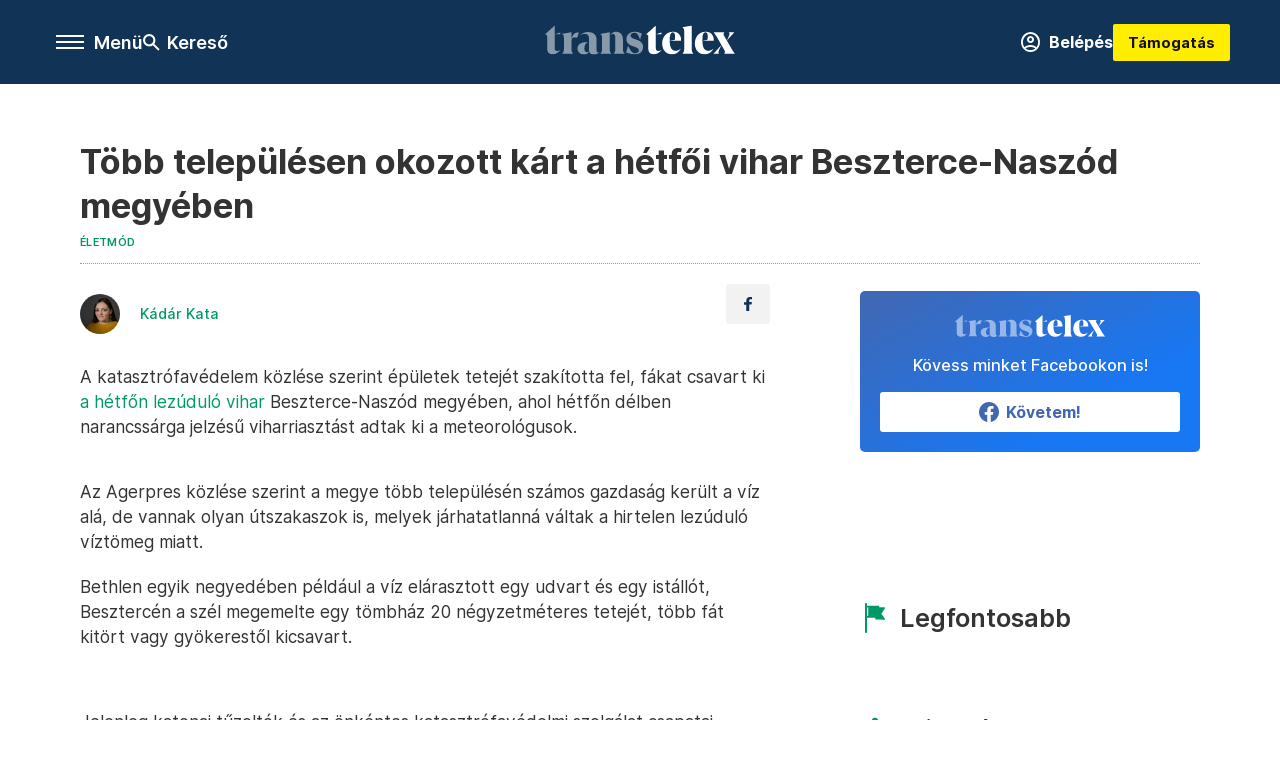

--- FILE ---
content_type: text/html;charset=utf-8
request_url: https://transtelex.ro/eletmod/2022/04/25/vihar-karok-beszterce-naszod-megye
body_size: 12307
content:
<!DOCTYPE html><html  lang="hu" xmlns="http://www.w3.org/1999/xhtml" class="main main--tt" style="" xml:lang="hu" prefix="og: http://ogp.me/ns#"><head><meta charset="utf-8"><meta name="viewport" content="width=device-width, initial-scale=1"><title>Transtelex: Több településen okozott kárt a hétfői vihar Beszterce-Naszód megyében</title><meta property="og:url" content="https://transtelex.ro/eletmod/2022/04/25/vihar-karok-beszterce-naszod-megye"><meta property="og:title" content="Több településen okozott kárt a hétfői vihar Beszterce-Naszód megyében"><meta property="og:description" content="A katasztrófavédelem közlése szerint épületek tetejét szakította fel, fákat csavart ki a hétfőn lezúduló vihar Beszterce-Naszód megyében, ahol hétfőn délben narancssárga jelzésű viharriasztást adtak ki a meteorológusok.Az Agerpres közlése szerint a megye több településén számos gazdaság került a víz alá, de vannak olyan útszakaszok is, melyek járhatatlanná váltak a hirtelen lezúduló víztömeg miatt.Bethlen egyik negyedében például a víz elárasztott egy udvart és egy istállót, Besztercén a szél megemelte egy tömbház 20 négyzetméteres tetejét, több fát kitört vagy gyökerestől kicsavart.Jelenleg katonai tűzoltók és az önkéntes katasztrófavédelmi szolgálat csapatai dolgoznak a károk elhárításán."><meta property="og:image" content="https://assets.telex.hu/images/20220425/1650898060-temp-FKJMbj_facebook.jpg"><meta property="og:image:url" content="https://assets.telex.hu/images/20220425/1650898060-temp-FKJMbj_facebook.jpg"><meta property="og:image:secure_url" content="https://assets.telex.hu/images/20220425/1650898060-temp-FKJMbj_facebook.jpg"><meta property="og:type" content="article"><meta name="article:published_time" content="2022-04-25T14:47:51.000Z"><meta name="twitter:card" content="summary"><meta name="twitter:site" content><script src="https://securepubads.g.doubleclick.net/tag/js/gpt.js" async crossorigin="anonymous"></script><meta name="twitter:title" content="Több településen okozott kárt a hétfői vihar Beszterce-Naszód megyében"><meta name="twitter:description" content="A katasztrófavédelem közlése szerint épületek tetejét szakította fel, fákat csavart ki a hétfőn lezúduló vihar Beszterce-Naszód megyében, ahol hétfőn délben narancssárga jelzésű viharriasztást adtak ki a meteorológusok.Az Agerpres közlése szerint a megye több településén számos gazdaság került a víz alá, de vannak olyan útszakaszok is, melyek járhatatlanná váltak a hirtelen lezúduló víztömeg miatt.Bethlen egyik negyedében például a víz elárasztott egy udvart és egy istállót, Besztercén a szél megemelte egy tömbház 20 négyzetméteres tetejét, több fát kitört vagy gyökerestől kicsavart.Jelenleg katonai tűzoltók és az önkéntes katasztrófavédelmi szolgálat csapatai dolgoznak a károk elhárításán."><meta property="fb:app_id" content="966242223397117"><meta name="article:section" content="Életmód"><meta name="article:tag" content="Életmód"><meta name="article:tag" content="időjárás"><meta name="article:author" content="/szerzo/kadar-kata"><link rel="stylesheet" href="/_nuxt/entry.6fdBkfQc.css" crossorigin><link rel="stylesheet" href="/_nuxt/default.BTfou3Wo.css" crossorigin><link rel="stylesheet" href="/_nuxt/TaxMsg.Dw2lhRwy.css" crossorigin><link rel="stylesheet" href="/_nuxt/FacebookVideoEmbed.zFTq-dHr.css" crossorigin><link rel="stylesheet" href="/_nuxt/SingleArticle.cCUwI27J.css" crossorigin><link rel="stylesheet" href="/_nuxt/App.Ck5OgVU_.css" crossorigin><link rel="stylesheet" href="/_nuxt/Oembed.GWXsJqbo.css" crossorigin><link rel="stylesheet" href="/_nuxt/PlaceholderView.DY7nOxo4.css" crossorigin><link rel="stylesheet" href="/_nuxt/GeneralDisclaimer.C0WYMYHB.css" crossorigin><link href="https://www.googletagmanager.com/gtm.js?id=GTM-P5LH6VP" rel="preload" crossorigin="anonymous" referrerpolicy="no-referrer" fetchpriority="low" as="script"><link rel="modulepreload" as="script" crossorigin href="/_nuxt/B2P-ytLT.js"><link rel="modulepreload" as="script" crossorigin href="/_nuxt/CtEJjA19.js"><link rel="modulepreload" as="script" crossorigin href="/_nuxt/DOryM2KG.js"><link rel="modulepreload" as="script" crossorigin href="/_nuxt/BGtpyV-5.js"><link rel="modulepreload" as="script" crossorigin href="/_nuxt/BKL5n53X.js"><link rel="modulepreload" as="script" crossorigin href="/_nuxt/DCnUv-_m.js"><link rel="modulepreload" as="script" crossorigin href="/_nuxt/C6csv9bv.js"><link rel="modulepreload" as="script" crossorigin href="/_nuxt/D3ycbRsS.js"><link rel="modulepreload" as="script" crossorigin href="/_nuxt/Ip28gRyO.js"><link rel="modulepreload" as="script" crossorigin href="/_nuxt/C3MKgk_x.js"><link rel="modulepreload" as="script" crossorigin href="/_nuxt/CBSjjxrb.js"><link rel="modulepreload" as="script" crossorigin href="/_nuxt/DqRGRLNz.js"><link rel="modulepreload" as="script" crossorigin href="/_nuxt/CwymD8hp.js"><link rel="modulepreload" as="script" crossorigin href="/_nuxt/9XFtN37d.js"><link rel="modulepreload" as="script" crossorigin href="/_nuxt/KY4eHMSF.js"><link rel="modulepreload" as="script" crossorigin href="/_nuxt/C8ulx-dw.js"><link rel="modulepreload" as="script" crossorigin href="/_nuxt/C8tz6_Nr.js"><link rel="modulepreload" as="script" crossorigin href="/_nuxt/Xu4YzBUv.js"><link rel="modulepreload" as="script" crossorigin href="/_nuxt/CfUrFsEV.js"><link rel="preload" as="fetch" fetchpriority="low" crossorigin="anonymous" href="/_nuxt/builds/meta/78d2959a-fe1f-41ef-9beb-70fb72e97e76.json"><link rel="icon" type="image/x-icon" href="/favicon.ico"><link rel="canonical" href="https://transtelex.ro/eletmod/2022/04/25/vihar-karok-beszterce-naszod-megye"><meta property="og:site_name" content="transtelex"><meta name="facebook-domain-verification" content="a7vvntdjpr1clbps6fllneeonra9ks"><meta name="description" content="A katasztrófavédelem közlése szerint épületek tetejét szakította fel, fákat csavart ki a hétfőn lezúduló vihar Beszterce-Naszód megyében, ahol hétfőn délben narancssárga jelzésű viharriasztást adtak ki a meteorológusok.Az Agerpres közlése szerint a megye több településén számos gazdaság került a víz alá, de vannak olyan útszakaszok is, melyek járhatatlanná váltak a hirtelen lezúduló víztömeg miatt.Bethlen egyik negyedében például a víz elárasztott egy udvart és egy istállót, Besztercén a szél megemelte egy tömbház 20 négyzetméteres tetejét, több fát kitört vagy gyökerestől kicsavart.Jelenleg katonai tűzoltók és az önkéntes katasztrófavédelmi szolgálat csapatai dolgoznak a károk elhárításán."><meta name="keywords" content="Életmód, időjárás"><script type="application/ld+json">{"@context":"http://schema.org","@type":"NewsArticle","mainEntityOfPage":{"@type":"WebPage","@id":"https://telex.hu"},"headline":"Több településen okozott kárt a hétfői vihar Beszterce-Naszód megyében","image":["https://assets.telex.hu/images/20240531/1717161518-temp-OhLGeF_cimlap-normal-1per1.jpg","https://assets.telex.hu/images/20240531/1717161666-temp-ngpdJp_cimlap-normal-4per3.jpg","https://assets.telex.hu/images/20220425/1650898060-temp-FKJMbj_facebook.jpg"],"datePublished":"2022-04-25T14:47:51.000Z","dateModified":"2022-04-25T14:47:51.000Z","author":[{"@type":"Person","name":"Kádár Kata","url":"https://transtelex.ro/szerzo/kadar-kata","image":"https://assets.telex.hu/images/20220322/1647981145-temp-LkgDjN_avatar.jpg","worksFor":{"@type":"Organization","name":""}}],"publisher":{"@type":"Organization","name":"Transtelex","logo":{"@type":"ImageObject","url":"https://transtelex.ro/icon.jpg"}},"breadcrumb":{"@context":"https://schema.org","@type":"BreadcrumbList","itemListElement":[{"@type":"ListItem","position":1,"name":"Transtelex","item":"https://transtelex.ro"},{"@type":"ListItem","position":2,"name":"Életmód","item":"https://transtelex.ro/rovat/eletmod"},{"@type":"ListItem","position":3,"name":"Több településen okozott kárt a hétfői vihar Beszterce-Naszód megyében"}]}}</script><script type="module" src="/_nuxt/B2P-ytLT.js" crossorigin></script><script>"use strict";(()=>{const t=window,e=document.documentElement,c=["dark","light"],n=getStorageValue("localStorage","nuxt-color-mode")||"system";let i=n==="system"?u():n;const r=e.getAttribute("data-color-mode-forced");r&&(i=r),l(i),t["__NUXT_COLOR_MODE__"]={preference:n,value:i,getColorScheme:u,addColorScheme:l,removeColorScheme:d};function l(o){const s="main--"+o+"",a="";e.classList?e.classList.add(s):e.className+=" "+s,a&&e.setAttribute("data-"+a,o)}function d(o){const s="main--"+o+"",a="";e.classList?e.classList.remove(s):e.className=e.className.replace(new RegExp(s,"g"),""),a&&e.removeAttribute("data-"+a)}function f(o){return t.matchMedia("(prefers-color-scheme"+o+")")}function u(){if(t.matchMedia&&f("").media!=="not all"){for(const o of c)if(f(":"+o).matches)return o}return"light"}})();function getStorageValue(t,e){switch(t){case"localStorage":return window.localStorage.getItem(e);case"sessionStorage":return window.sessionStorage.getItem(e);case"cookie":return getCookie(e);default:return null}}function getCookie(t){const c=("; "+window.document.cookie).split("; "+t+"=");if(c.length===2)return c.pop()?.split(";").shift()}</script></head><body><div id="__nuxt"><div><!--[--><!--[--><!----><!----><!----><!----><!--]--><div><div id="fb-root"></div><div><!----><!----></div><div><div><!----><!----><!----><!----></div><!----><div data-v-f4efed5f><div class="navigation" data-v-f4efed5f><!----><!----><div class="navigation--options" data-v-f4efed5f><div class="navigation--options__group" data-v-f4efed5f><div id="burger" class="navigation__labels navigation__mobile" data-v-f4efed5f><!--[--><button class="burger-button" type="button" title="Menu"><span class="hidden"></span><span class="burger-bar burger-bar--1"></span><span class="burger-bar burger-bar--2"></span><span class="burger-bar burger-bar--3"></span></button><p>Menü</p><!--]--></div><div class="navigation__labels" data-v-f4efed5f><svg height="100%" viewBox="0 0 24 24" class="search" width="0" data-v-f4efed5f><path fill-rule="evenodd" d="M11.793 13.553c-1.221.869-2.714 1.38-4.327 1.38A7.47 7.47 0 0 1 0 7.467 7.47 7.47 0 0 1 7.467 0a7.47 7.47 0 0 1 7.467 7.467c0 1.613-.511 3.106-1.38 4.326L20 18.24 18.24 20l-6.447-6.447zm.651-6.086a4.98 4.98 0 0 1-4.978 4.978 4.98 4.98 0 0 1-4.978-4.978 4.98 4.98 0 0 1 4.978-4.978 4.98 4.98 0 0 1 4.978 4.978z" data-v-f4efed5f></path></svg><p class="search__label" data-v-f4efed5f> Kereső </p></div></div><a href="/" class="" data-v-f4efed5f><div class="navigation__logo" data-v-f4efed5f><svg viewBox="0 0 112 17" fill-rule="nonzero" stroke-linejoin="round" stroke-miterlimit="2" fill="#fff" width="0"> <path d="M109.913 13.479l-2.701-4.702 4.437-4.871h-3.52s.651 0 .651.892c0 .82-1.567 3.979-1.567 3.979l-1.736-2.99c-.555-.989.29-1.881.29-1.881H99.4s1.205 1.543 2.074 3.062l2.556 4.437-4.726 5.136h3.569s-.651 0-.651-.892c0-.82 1.808-4.244 1.808-4.244l1.881 3.255c.554.989-.29 1.881-.29 1.881h6.366s-1.206-1.543-2.074-3.062m-10.43-4.606c.145-3.135-1.543-5.257-4.774-5.257-3.906 0-6.366 3.086-6.366 6.848 0 3.328 1.857 6.366 5.763 6.366 2.821 0 4.316-1.615 5.377-3.544 0 0-1.089 1.471-3.255 1.471-2.484 0-3.376-2.17-3.448-5.884v-.386c0-2.146.265-4.533 1.833-4.533 1.35 0 1.423 1.604 1.206 4.377l-3.038.542h6.703zm-19.263 0c.145-3.135-1.543-5.257-4.774-5.257-3.906 0-6.366 3.086-6.366 6.848 0 3.328 1.857 6.366 5.763 6.366 2.821 0 4.316-1.615 5.377-3.544 0 0-1.089 1.471-3.255 1.471-2.484 0-3.376-2.17-3.448-5.884v-.386c0-2.146.265-4.533 1.833-4.533 1.35 0 1.423 1.604 1.206 4.377l-3.038.542h6.703zm-13.397 6.028c-.94 0-1.495-.531-1.495-1.688V0l-5.691 5.112c.692 0 1.254.561 1.254 1.254v6.8c0 2.7 1.254 3.665 3.352 3.665 1.64 0 3.4-1.061 4.557-2.604 0 0-.805.675-1.977.675m-1.495-9.79h3.281l-.002-1.026-3.28 1.026zm16.723 8.922V3.279c0-1.543-.41-1.977-1.23-2.267L86.487 0v14.034c0 1.543 1.061 2.508 1.061 2.508H80.99s1.061-.965 1.061-2.508" /><path d="M47.827 15.781l1.137-3.914c.804 1.394 1.986 4.403 3.98 4.403 1.591 0 2.39-.714 2.39-1.722 0-1.278-1.277-1.648-2.711-2.163l-.941-.336c-1.21-.426-3.72-1.489-3.72-4.066 0-2.107 1.524-4.367 4.997-4.367 1.927 0 3.698.871 4.146 1.05l-1.047 3.604c-.494-1.158-1.293-4.097-3.152-4.097-1.457 0-2.477.717-2.477 1.681 0 1.277 1.322 1.633 2.711 2.126l.941.336c1.187.426 3.719 1.459 3.719 4.125 0 2.129-1.165 4.389-4.84 4.389-1.971 0-4.683-.826-5.131-1.05m-21.87-1.008c0 .929-.892 2.227-2.778 2.227-2.878 0-4.033-1.996-4.033-3.598 0-2.067 1.755-3.647 4.839-3.647h1.972c-1.882 0-2.778 1.928-2.778 3.647 0 1.533.669 2.207 1.389 2.207.525 0 1.389-.245 1.389-.836m21.008 1.769h-6.559s1.061-.965 1.061-2.508V7.592c0-.814-.062-2.72-1.281-2.72-.684 0-1.178.216-2.092 1.067 0 0 1.653-2.323 3.54-2.323 2.666 0 4.27 1.418 4.27 4.487v5.93c0 1.543 1.061 2.508 1.061 2.508zm-13.307-2.508V7.186c0-1.543-.41-1.977-1.23-2.267l5.667-1.013v10.128c0 1.543 1.061 2.508 1.061 2.508h-6.559s1.061-.965 1.061-2.508m-7.701.739v-4.735m0-.282V8.525c0-1.626 0-3.67-2.554-3.67-1.099 0-2.196.372-3.271 1.231 0 0 2.308-2.3 4.862-2.3 3.451 0 5.398 1.44 5.398 4.506v5.946c0 2.242 1.373 1.572 1.523 1.286 0 0-.686 1.475-3.223 1.475-2.017 0-2.734-1.48-2.734-2.227M15.56 9.118c0-3.067 1.764-5.064 3.422-5.064.448 0 .874.112.964.134L18.87 7.191c-.403-.18-.807-.292-1.165-.292-1.076 0-2.145.446-2.145 2.218m-4.437 4.887V7.156c0-1.543-.41-1.977-1.23-2.267l5.667-1.013v10.128c0 1.543 1.061 2.508 1.061 2.508h-6.559s1.061-.965 1.061-2.508m-3.938.898c-.941 0-1.495-.53-1.495-1.688V0L0 5.112c.693 0 1.254.561 1.254 1.254v6.8c0 2.7 1.254 3.665 3.352 3.665 1.64 0 3.4-1.061 4.557-2.604 0 0-.805.675-1.977.675M8.97 4.086l.002 1.026H5.691l3.28-1.026z" fill-opacity=".5" /></svg></div></a><div class="navigation--options__group" data-v-f4efed5f><!--[--><a href="https://tamogatas.transtelex.ro/fiokom" class="btn profile__btn" data-v-f4efed5f><i class="mdi mdi-account-circle-outline" data-v-f4efed5f></i> Belépés </a><!--]--><a href="/tamogatas" class="navigation__button" data-v-f4efed5f> Támogatás </a></div></div><!----></div><div class="sidebar-container" data-v-f4efed5f><div id="sidebar" class="sidebar" data-v-f4efed5f><!----><!----></div></div></div><span></span><main class="main-container"><div class="sub-container"><!----><!----><!----><div class="single_article article" lang="hu"><div class="container"><!----><!----><div class="article-container single-article eletmod article-10039187 coverless"><div class="single-article__container"><!----><div id="cikk-content" class="single-article__content"><div class="title-section"><div class="title-section__top"><!----><!----><h1>Több településen okozott kárt a hétfői vihar Beszterce-Naszód megyében</h1><!----></div><div class="content-wrapper"><!----><div class="title-section__tags content-wrapper__child"><a href="/rovat/eletmod" class="tag tag--basic">Életmód</a></div><!----><!----><div class="history content-wrapper__child"><p class="history--original"><span></span></p><!----></div></div><div class="title-section__lines"><!--[--><div class="title-section__separator"></div><!--]--></div></div><!----><div class="article_body_"><div class="article_container_ article-box-margin"><div class="cover-box article-content"><!----><!----></div><div class="top-section article-content"><div name="author-list" class="journalist"><div class="author"><div style="width:60px;"><a href="/szerzo/kadar-kata" class="author__avatar"><img src="https://assets.telex.hu/images/20220322/1647981145-temp-LkgDjN_avatar@4x.jpg" alt="Kádár Kata" class="avatar" loading="lazy"></a></div><div class="author__info"><a href="/szerzo/kadar-kata" class="author__name">Kádár Kata</a><!----></div></div></div><div class="top-shr"><span></span><span class="spacing-top"></span><!----><!--[--><div class="options options-top spacing-top"><svg viewBox="0 0 20 20" fill-rule="evenodd" stroke-linejoin="round" stroke-miterlimit="2" width="0"><path d="M11.194 17v-6.386h2.358l.353-2.5h-2.71v-1.6c0-.72.22-1.212 1.356-1.212L14 5.32V3.098A21.32 21.32 0 0 0 11.886 3c-2.1 0-3.523 1.16-3.523 3.3v1.835H6v2.5h2.365V17h2.83z"></path></svg><!----></div><!--]--></div></div><!----><!----><!----><div id="remp-campaign"></div><!----><span></span><div class="article-html-content"><div><p>A katasztrófavédelem közlése szerint épületek tetejét szakította fel, fákat csavart ki <a href="https://www.agerpres.ro/agerpres/2022/04/25/k-rokat-okozott-a-vihar-beszterce-nasz-d-megy-ben--907499" target="_blank">a hétfőn lezúduló vihar</a> Beszterce-Naszód megyében, ahol hétfőn délben narancssárga jelzésű viharriasztást adtak ki a meteorológusok.</p><figure class="media"><div><span></span></div></figure><p>Az Agerpres közlése szerint a megye több településén számos gazdaság került a víz alá, de vannak olyan útszakaszok is, melyek járhatatlanná váltak a hirtelen lezúduló víztömeg miatt.</p><p>Bethlen egyik negyedében például a víz elárasztott egy udvart és egy istállót, Besztercén a szél megemelte egy tömbház 20 négyzetméteres tetejét, több fát kitört vagy gyökerestől kicsavart.</p><figure class="media"><div><span></span></div></figure><p><span class="placeholder ad"></span></p><p>Jelenleg katonai tűzoltók és az önkéntes katasztrófavédelmi szolgálat csapatai dolgoznak a károk elhárításán.</p></div></div><!----><!----><!----><!----><div class="article-content article-hint"><div><span></span></div><!----><!----></div><!----><div class="transtelex-donate" data-v-00ade76c><p data-v-00ade76c><b data-v-00ade76c> Rád is szükségünk van! </b></p><p data-v-00ade76c> A Transtelex minden nap hiteles, ellenőrzött erdélyi történeteket hoz — sokszor több munkával, több kérdéssel és több utánajárással, mint mások. Ha fontos neked, hogy legyen független forrás, ahol a kényelmetlen kérdéseket is felteszik, kérjük, támogasd a munkánkat! </p><a href="/tamogatas" class="btn" data-v-00ade76c><span data-v-00ade76c> Támogatás </span><i class="mdi mdi-arrow-right-thin" data-v-00ade76c></i></a></div><!----><span class="article-content"></span><!----><div class="recommendation favorite article-content"><!----><!----></div></div><div class="sidebar_container_ article-box-margin"><!----><!----><!----><!----><!----><!----><!----><!----><div><div class="fb-box"><div class="fb-box__logo"><div><svg viewBox="0 0 112 17" fill-rule="nonzero" stroke-linejoin="round" stroke-miterlimit="2" fill="#fff" width="0"> <path d="M109.913 13.479l-2.701-4.702 4.437-4.871h-3.52s.651 0 .651.892c0 .82-1.567 3.979-1.567 3.979l-1.736-2.99c-.555-.989.29-1.881.29-1.881H99.4s1.205 1.543 2.074 3.062l2.556 4.437-4.726 5.136h3.569s-.651 0-.651-.892c0-.82 1.808-4.244 1.808-4.244l1.881 3.255c.554.989-.29 1.881-.29 1.881h6.366s-1.206-1.543-2.074-3.062m-10.43-4.606c.145-3.135-1.543-5.257-4.774-5.257-3.906 0-6.366 3.086-6.366 6.848 0 3.328 1.857 6.366 5.763 6.366 2.821 0 4.316-1.615 5.377-3.544 0 0-1.089 1.471-3.255 1.471-2.484 0-3.376-2.17-3.448-5.884v-.386c0-2.146.265-4.533 1.833-4.533 1.35 0 1.423 1.604 1.206 4.377l-3.038.542h6.703zm-19.263 0c.145-3.135-1.543-5.257-4.774-5.257-3.906 0-6.366 3.086-6.366 6.848 0 3.328 1.857 6.366 5.763 6.366 2.821 0 4.316-1.615 5.377-3.544 0 0-1.089 1.471-3.255 1.471-2.484 0-3.376-2.17-3.448-5.884v-.386c0-2.146.265-4.533 1.833-4.533 1.35 0 1.423 1.604 1.206 4.377l-3.038.542h6.703zm-13.397 6.028c-.94 0-1.495-.531-1.495-1.688V0l-5.691 5.112c.692 0 1.254.561 1.254 1.254v6.8c0 2.7 1.254 3.665 3.352 3.665 1.64 0 3.4-1.061 4.557-2.604 0 0-.805.675-1.977.675m-1.495-9.79h3.281l-.002-1.026-3.28 1.026zm16.723 8.922V3.279c0-1.543-.41-1.977-1.23-2.267L86.487 0v14.034c0 1.543 1.061 2.508 1.061 2.508H80.99s1.061-.965 1.061-2.508" /><path d="M47.827 15.781l1.137-3.914c.804 1.394 1.986 4.403 3.98 4.403 1.591 0 2.39-.714 2.39-1.722 0-1.278-1.277-1.648-2.711-2.163l-.941-.336c-1.21-.426-3.72-1.489-3.72-4.066 0-2.107 1.524-4.367 4.997-4.367 1.927 0 3.698.871 4.146 1.05l-1.047 3.604c-.494-1.158-1.293-4.097-3.152-4.097-1.457 0-2.477.717-2.477 1.681 0 1.277 1.322 1.633 2.711 2.126l.941.336c1.187.426 3.719 1.459 3.719 4.125 0 2.129-1.165 4.389-4.84 4.389-1.971 0-4.683-.826-5.131-1.05m-21.87-1.008c0 .929-.892 2.227-2.778 2.227-2.878 0-4.033-1.996-4.033-3.598 0-2.067 1.755-3.647 4.839-3.647h1.972c-1.882 0-2.778 1.928-2.778 3.647 0 1.533.669 2.207 1.389 2.207.525 0 1.389-.245 1.389-.836m21.008 1.769h-6.559s1.061-.965 1.061-2.508V7.592c0-.814-.062-2.72-1.281-2.72-.684 0-1.178.216-2.092 1.067 0 0 1.653-2.323 3.54-2.323 2.666 0 4.27 1.418 4.27 4.487v5.93c0 1.543 1.061 2.508 1.061 2.508zm-13.307-2.508V7.186c0-1.543-.41-1.977-1.23-2.267l5.667-1.013v10.128c0 1.543 1.061 2.508 1.061 2.508h-6.559s1.061-.965 1.061-2.508m-7.701.739v-4.735m0-.282V8.525c0-1.626 0-3.67-2.554-3.67-1.099 0-2.196.372-3.271 1.231 0 0 2.308-2.3 4.862-2.3 3.451 0 5.398 1.44 5.398 4.506v5.946c0 2.242 1.373 1.572 1.523 1.286 0 0-.686 1.475-3.223 1.475-2.017 0-2.734-1.48-2.734-2.227M15.56 9.118c0-3.067 1.764-5.064 3.422-5.064.448 0 .874.112.964.134L18.87 7.191c-.403-.18-.807-.292-1.165-.292-1.076 0-2.145.446-2.145 2.218m-4.437 4.887V7.156c0-1.543-.41-1.977-1.23-2.267l5.667-1.013v10.128c0 1.543 1.061 2.508 1.061 2.508h-6.559s1.061-.965 1.061-2.508m-3.938.898c-.941 0-1.495-.53-1.495-1.688V0L0 5.112c.693 0 1.254.561 1.254 1.254v6.8c0 2.7 1.254 3.665 3.352 3.665 1.64 0 3.4-1.061 4.557-2.604 0 0-.805.675-1.977.675M8.97 4.086l.002 1.026H5.691l3.28-1.026z" fill-opacity=".5" /></svg></div></div><div class="fb-box__info">Kövess minket Facebookon is!</div><div class="fb-box__buttons"><a href="https://www.facebook.com/transtelex.ro" target="_blank" class="btn fb-box__btn"><img src="/assets/images/facebook-box/fb.svg" alt="Facebook"><span>Követem!</span></a></div></div></div><!----><!----><span></span><!----><div class="recommendation"><a href="/legfontosabb" class="recommendation__head"><svg viewbox="0 0 30 30" fill-rule="evenodd" stroke-linejoin="round" stroke-miterlimit="2" width="0"><path d="M24.94 16.394c.123-.307-.134-.658-.134-.658l-3.342-4.965 3.337-5.241s.329-.513-.025-.937c-.203-.243-.488-.28-.665-.286h-4.922v-.698c.02-.066.033-.134.03-.205-.017-.386-.313-.712-.712-.712H6.921V.949c0-.496-.436-.972-.948-.947s-.949.417-.949.947V29.05c0 .496.437.972.949.947s.948-.417.948-.947V14.744l8.459.038-.006 1.088a.72.72 0 0 0 .209.502c.111.111.286.196.45.207.053.014 8.028.074 8.536.076.119-.013.292-.067.37-.263v.002zM6.881 5.042v7.277c0 .373.328.729.712.712s.712-.313.712-.712V5.042c0-.371-.327-.728-.712-.712s-.712.314-.712.712z"></path></svg><span> Legfontosabb </span></a><!--[--><!--]--></div><!----><!----><!----><!----><!----><!----><!----><!----><!----><div class="recommendation"><a href="/legfrissebb" class="recommendation__head"><svg viewbox="0 0 30 30" fill-rule="evenodd" stroke-linejoin="round" stroke-miterlimit="2" width="0"><path d="M18.052 24.532c0 1.826-1.773 2.82-3.263 2.82-1.286 0-3.25-.803-3.25-2.82V24.5h6.513v.032zm5.897-6.417c-.34-.408-.662-.794-.808-1.092l-.187-.365c-.317-.6-.358-.678-.358-4.198 0-2.557-1.425-4.497-4.03-5.512-.005-2.087-1.274-4.3-3.62-4.3-2.376 0-3.62 2.17-3.62 4.313v.01c-2.535 1.018-3.923 2.95-3.923 5.49 0 3.586-.013 3.61-.34 4.24l-.164.322c-.146.298-.477.687-.826 1.098-.735.865-1.57 1.846-1.57 2.967v1.35a.71.71 0 0 0 .712.712h19.564a.71.71 0 0 0 .712-.712v-1.35c0-1.122-.82-2.106-1.545-2.973zm-3.88-6.6a1.74 1.74 0 0 1-1.739 1.739 1.74 1.74 0 0 1-1.739-1.739 1.74 1.74 0 0 1 1.739-1.739 1.74 1.74 0 0 1 1.739 1.739z" fill-rule="nonzero"></path></svg><span>Friss hírek</span></a><!--[--><!--]--></div><!----></div></div></div></div></div></div><div id="gallery"><!----></div><!----></div></div></main><footer class="footer"><div class="footer__container"><span></span><!----><ul class="footer__links"><!--[--><li><span>© 2026 Transtelex – Van Másik Média S.R.L.</span></li><li><a href="/dokumentum/impresszum" class="">Impresszum</a></li><li><a href="/dokumentum/a-transtelex-etikai-es-magatartasi-kodexe" class="">Etikai kódex</a></li><li><a href="https://static.transtelex.ro/pdf/Transtelex-mediaajanlat-2025.pdf" target="_blank">Médiaajánlat</a></li><li><a href="/tamogatas?method=tax" class="">Adó 3,5%</a></li><li><a href="/dokumentum/altalanos-szerzodesi-feltetelek" class="">ÁSZF</a></li><li><a href="/dokumentum/adatkezelesi-tajekoztato" class="">Adatkezelési tájékoztató</a></li><li><a href="/dokumentum/sutitajekoztato" class="">Sütitájékoztató</a></li><li><a href="javascript:window.__tcfapi__reconfig();">Süti beállítások</a></li><li><a href="/dokumentum/termeni-si-conditii-generale" class="">Termeni și condiții generale</a></li><li><a href="/dokumentum/notificare-privind-gestionarea-datelor" class="">Confidențialitate</a></li><li><a href="/dokumentum/politica-cookie-urilor" class="">Politica cookie-urilor</a></li><!--]--></ul><!----><ul class="footer__social"><!--[--><li><a href="https://www.facebook.com/transtelex.ro" target="_blank"><i class="icon-facebook"></i></a></li><li><a href="https://www.instagram.com/transtelex/" target="_blank"><i class="icon-insta"></i></a></li><li><a href="https://transtelex.ro/rss" target="_blank"><i class="icon-rss"></i></a></li><!--]--></ul></div></footer><div class="bottom__panels"><!----><!----></div></div></div><!--]--></div></div><div id="teleports"></div><script type="application/json" data-nuxt-data="nuxt-app" data-ssr="true" id="__NUXT_DATA__">[["ShallowReactive",1],{"data":2,"state":4,"once":10,"_errors":11,"serverRendered":8,"path":13,"pinia":14},["ShallowReactive",3],{},["Reactive",5],{"$scolor-mode":6},{"preference":7,"value":7,"unknown":8,"forced":9},"system",true,false,["Set"],["ShallowReactive",12],{},"/eletmod/2022/04/25/vihar-karok-beszterce-naszod-megye",{"commonData":15,"main":41,"auth":56,"minutes":57,"adsStore":58,"menu":349,"sponsoredLine":467,"abTest":470,"singleArticle":472,"quizStore":513,"adb":516,"podcast":517,"remp":518,"pip":519,"recommenderBox":520,"lightBox":522},{"frontendSetup":16,"componentSetup":26,"exchangeRates":34,"weatherData":34,"floodingData":34,"searchPlaceholders":35,"pipStatus":36,"dwPromo":34,"latestPrArticles":38,"assetsUrl":39,"afterSpotifyUrl":19,"trendingTags":40,"widgets":34},{"siteSlug":17,"accountUrl":18,"newsletterUrl":19,"supportUrl":20,"supportUrlAdb":21,"supportHeader":22,"supportHeaderAdb":23,"logoSvg":24,"beamProperty":25},"transtelex","https://tamogatas.transtelex.ro/fiokom","","https://tamogatas.transtelex.ro/?utm_source=site&utm_medium=button&utm_campaign=menu","/t?utm_source=site&utm_medium=button&utm_campaign=menu","\u003Ca href=\"https://tamogatas.transtelex.ro/?utm_source=site&utm_medium=button&utm_campaign=header\" target=\"_blank\" class=\"navigation__button\">Támogatás\u003C/a>","\u003Ca href=\"/t?utm_source=site&utm_medium=button&utm_campaign=header\" target=\"_blank\" class=\"navigation__button\">Támogatás\u003C/a>","\u003Csvg viewBox=\"0 0 112 17\" fill-rule=\"nonzero\" stroke-linejoin=\"round\" stroke-miterlimit=\"2\" fill=\"#fff\" width=\"0\"> \u003Cpath d=\"M109.913 13.479l-2.701-4.702 4.437-4.871h-3.52s.651 0 .651.892c0 .82-1.567 3.979-1.567 3.979l-1.736-2.99c-.555-.989.29-1.881.29-1.881H99.4s1.205 1.543 2.074 3.062l2.556 4.437-4.726 5.136h3.569s-.651 0-.651-.892c0-.82 1.808-4.244 1.808-4.244l1.881 3.255c.554.989-.29 1.881-.29 1.881h6.366s-1.206-1.543-2.074-3.062m-10.43-4.606c.145-3.135-1.543-5.257-4.774-5.257-3.906 0-6.366 3.086-6.366 6.848 0 3.328 1.857 6.366 5.763 6.366 2.821 0 4.316-1.615 5.377-3.544 0 0-1.089 1.471-3.255 1.471-2.484 0-3.376-2.17-3.448-5.884v-.386c0-2.146.265-4.533 1.833-4.533 1.35 0 1.423 1.604 1.206 4.377l-3.038.542h6.703zm-19.263 0c.145-3.135-1.543-5.257-4.774-5.257-3.906 0-6.366 3.086-6.366 6.848 0 3.328 1.857 6.366 5.763 6.366 2.821 0 4.316-1.615 5.377-3.544 0 0-1.089 1.471-3.255 1.471-2.484 0-3.376-2.17-3.448-5.884v-.386c0-2.146.265-4.533 1.833-4.533 1.35 0 1.423 1.604 1.206 4.377l-3.038.542h6.703zm-13.397 6.028c-.94 0-1.495-.531-1.495-1.688V0l-5.691 5.112c.692 0 1.254.561 1.254 1.254v6.8c0 2.7 1.254 3.665 3.352 3.665 1.64 0 3.4-1.061 4.557-2.604 0 0-.805.675-1.977.675m-1.495-9.79h3.281l-.002-1.026-3.28 1.026zm16.723 8.922V3.279c0-1.543-.41-1.977-1.23-2.267L86.487 0v14.034c0 1.543 1.061 2.508 1.061 2.508H80.99s1.061-.965 1.061-2.508\" />\u003Cpath d=\"M47.827 15.781l1.137-3.914c.804 1.394 1.986 4.403 3.98 4.403 1.591 0 2.39-.714 2.39-1.722 0-1.278-1.277-1.648-2.711-2.163l-.941-.336c-1.21-.426-3.72-1.489-3.72-4.066 0-2.107 1.524-4.367 4.997-4.367 1.927 0 3.698.871 4.146 1.05l-1.047 3.604c-.494-1.158-1.293-4.097-3.152-4.097-1.457 0-2.477.717-2.477 1.681 0 1.277 1.322 1.633 2.711 2.126l.941.336c1.187.426 3.719 1.459 3.719 4.125 0 2.129-1.165 4.389-4.84 4.389-1.971 0-4.683-.826-5.131-1.05m-21.87-1.008c0 .929-.892 2.227-2.778 2.227-2.878 0-4.033-1.996-4.033-3.598 0-2.067 1.755-3.647 4.839-3.647h1.972c-1.882 0-2.778 1.928-2.778 3.647 0 1.533.669 2.207 1.389 2.207.525 0 1.389-.245 1.389-.836m21.008 1.769h-6.559s1.061-.965 1.061-2.508V7.592c0-.814-.062-2.72-1.281-2.72-.684 0-1.178.216-2.092 1.067 0 0 1.653-2.323 3.54-2.323 2.666 0 4.27 1.418 4.27 4.487v5.93c0 1.543 1.061 2.508 1.061 2.508zm-13.307-2.508V7.186c0-1.543-.41-1.977-1.23-2.267l5.667-1.013v10.128c0 1.543 1.061 2.508 1.061 2.508h-6.559s1.061-.965 1.061-2.508m-7.701.739v-4.735m0-.282V8.525c0-1.626 0-3.67-2.554-3.67-1.099 0-2.196.372-3.271 1.231 0 0 2.308-2.3 4.862-2.3 3.451 0 5.398 1.44 5.398 4.506v5.946c0 2.242 1.373 1.572 1.523 1.286 0 0-.686 1.475-3.223 1.475-2.017 0-2.734-1.48-2.734-2.227M15.56 9.118c0-3.067 1.764-5.064 3.422-5.064.448 0 .874.112.964.134L18.87 7.191c-.403-.18-.807-.292-1.165-.292-1.076 0-2.145.446-2.145 2.218m-4.437 4.887V7.156c0-1.543-.41-1.977-1.23-2.267l5.667-1.013v10.128c0 1.543 1.061 2.508 1.061 2.508h-6.559s1.061-.965 1.061-2.508m-3.938.898c-.941 0-1.495-.53-1.495-1.688V0L0 5.112c.693 0 1.254.561 1.254 1.254v6.8c0 2.7 1.254 3.665 3.352 3.665 1.64 0 3.4-1.061 4.557-2.604 0 0-.805.675-1.977.675M8.97 4.086l.002 1.026H5.691l3.28-1.026z\" fill-opacity=\".5\" />\u003C/svg>","0d0c7cb3-9393-49c2-a074-8fea9c3ec323",{"showExchange":27,"showWeather":27,"donation":28,"quantcast":27,"refreshQuiz":29,"latestPost":27,"goalRecommender":27,"minutes":30,"showDetails":27,"buntetoRecommender":27,"showFlooding":29,"zengaRecommender":29,"donations":27,"holdRecommender":29},"1","60.678","0",{"refresh":31,"hours":32,"from":33,"change":9},60,295678,"2025-03-28",null,[],{"pipShow":29,"pipTitle":19,"pipUrl":19,"pipOpen":29,"pipLabel":37,"pipClosable":29},"élő",[],"https://assets.telex.hu",[],{"articleCount":42,"pageCount":42,"isMobile":9,"isIos":9,"isTelexApp":9,"appBuildNumber":34,"isPreview":9,"isCookieModal":8,"isNavigation":8,"isScreenshot":9,"isShowSearchBar":9,"colorMode":34,"headerOpacity":9,"needHeaderOpacity":9,"breakingBlock":34,"isFacebookSdkLoaded":9,"site":43},0,{"domain":44,"path":19,"slug":17,"name":45,"cssClass":46,"currency":47,"currencySign":48,"verification":49,"facebookLogo":50,"facebookUrl":51,"facebookInteraction":52,"twitterSite":19,"quantcast":53,"beamProperty":25,"mobileImage11":54,"mobileImage43":55,"authorSiteSlug":17},"transtelex.ro","Transtelex","main--tt","RON","Lei","a7vvntdjpr1clbps6fllneeonra9ks","transtelex_logo_fb_share.jpg","https://www.facebook.com/transtelex.ro",100,"/js/quantcast-tt.js","https://assets.telex.hu/images/20240531/1717161518-temp-OhLGeF_cimlap-normal-1per1.jpg","https://assets.telex.hu/images/20240531/1717161666-temp-ngpdJp_cimlap-normal-4per3.jpg",{"loggedInUser":34,"isAuthenticated":9},{"minutes":34,"currentMinute":34,"inited":9,"enabled":8},{"slots":59,"ads":348},{"transtelex_cover_desktop_leaderboard_left_1":60,"transtelex_cover_desktop_rectangle_left_1":72,"transtelex_cover_desktop_leaderboard_left_2":86,"transtelex_cover_mobile_leaderboard_left_1":92,"transtelex_cover_mobile_rectangle_left_1":102,"transtelex_cover_mobile_leaderboard_left_2":109,"transtelex_article_desktop_roadblock_left_1":117,"transtelex_article_desktop_roadblock_left_2":129,"transtelex_article_desktop_rectangle_side_1":136,"transtelex_article_desktop_rectangle_side_2":144,"transtelex_article_mobile_roadblock_left_1":152,"transtelex_article_mobile_roadblock_left_2":160,"transtelex_article_mobile_roadblock_left_3":168,"telex_article_desktop_rectangle_side_1":176,"telex_article_desktop_rectangle_side_2":184,"telex_article_desktop_roadblock_left_1":191,"telex_article_desktop_roadblock_left_2":198,"telex_article_desktop_roadblock_left_3":205,"telex_cover_desktop_rectangle_left_1":212,"telex_cover_desktop_leaderboard_left_1":219,"telex_cover_desktop_leaderboard_left_2":225,"telex_article_mobile_roadblock_left_1":231,"telex_article_mobile_roadblock_left_2":239,"telex_article_mobile_roadblock_left_3":247,"telex_article_mobile_roadblock_left_4":255,"telex_cover_mobile_leaderboard_left_1":263,"telex_cover_mobile_rectangle_left_1":271,"telex_cover_mobile_leaderboard_left_2":278,"telex_article_app_roadblock_left_1":285,"telex_article_app_roadblock_left_2":294,"telex_article_app_roadblock_left_3":302,"telex_cover_app_leaderboard_left_1":310,"telex_cover_app_rectangle_left_1":313,"telex_cover_app_leaderboard_left_2":316,"telex_tag_app_leaderboard_left_1":319,"g7_cover_desktop_leaderboard_left_1":322,"g7_cover_desktop_leaderboard_left_2":325,"g7_cover_desktop_leaderboard_left_3":328,"g7_cover_mobile_leaderboard_left_1":331,"g7_cover_mobile_leaderboard_left_2":334,"g7_cover_mobile_leaderboard_left_3":337,"telex_article_app_roadblock_left_4":340},{"slot":61,"size":62,"load":70,"loadCollapsed":9,"observerMargin":71},"transtelex_desktop_címlap_970x250",[63,66,68],[64,65],970,250,[64,67],110,[64,69],90,"lazy","100px",{"slot":73,"size":74,"load":70,"loadCollapsed":9,"observerMargin":85},"transtelex_desktop_címlap_300x250",[75,76,78,81,83],"fluid",[77,65],300,[79,80],320,280,[82,80],336,[84,80],340,"300px",{"slot":87,"size":88,"load":70,"loadCollapsed":9,"observerMargin":71},"transtelex_címla_desktop_970x250_2",[89,90,91],[64,65],[64,67],[64,69],{"slot":93,"size":94,"load":70,"loadCollapsed":9,"observerMargin":85},"transtelex_mobile_címlap_300x250_1",[75,95,96,97,99,101],[77,65],[79,80],[79,98],480,[77,100],600,[82,80],{"slot":103,"size":104,"load":70,"loadCollapsed":9,"observerMargin":85},"transtelex_mobile_címlap_300x250_2",[75,105,106,107,108],[77,65],[79,80],[79,98],[82,80],{"slot":110,"size":111,"load":70,"loadCollapsed":9,"observerMargin":116},"transtelex_mobile_címlap_300x250_3",[75,112,113,114,115],[77,65],[79,80],[79,98],[82,80],"200px",{"slot":118,"size":119,"load":70,"loadCollapsed":9,"observerMargin":116,"pr":8},"transtelex_desktop_cikkoldal_640x360_1",[75,120,122,125,126],[121,121],1,[123,124],640,360,[123,98],[127,128],690,585,{"slot":130,"size":131,"load":70,"loadCollapsed":9,"observerMargin":116},"transtelex_desktop_cikkoldal_640x360_2",[75,132,133,134,135],[121,121],[123,124],[123,98],[127,128],{"slot":137,"size":138,"load":70,"loadCollapsed":9,"observerMargin":116},"transtelex_desktop_cikkoldal_jobbhasab_300x600_1",[75,139,140,141,142,143],[77,65],[79,80],[79,98],[77,100],[82,80],{"slot":145,"size":146,"load":70,"loadCollapsed":9,"observerMargin":116,"delay":8},"transtelex_desktop_cikkoldal_jobbhasab_300x600_2",[75,147,148,149,150,151],[77,65],[79,80],[79,98],[77,100],[82,80],{"slot":153,"size":154,"load":70,"loadCollapsed":9,"observerMargin":116,"pr":8},"transtelex_mobile_cikkoldal_300x250_1",[75,155,156,157,158,159],[121,121],[77,65],[79,80],[79,98],[82,80],{"slot":161,"size":162,"load":70,"loadCollapsed":9,"observerMargin":116},"transtelex_mobile_cikkoldal_300x250_2",[75,163,164,165,166,167],[121,121],[77,65],[79,80],[79,98],[82,80],{"slot":169,"size":170,"load":70,"loadCollapsed":9,"observerMargin":116},"transtelex_mobile_cikkoldal_300x250_3",[75,171,172,173,174,175],[121,121],[77,65],[79,80],[79,98],[82,80],{"slot":177,"size":178,"load":70,"loadCollapsed":9,"observerMargin":116,"setupad":8},"telex_AdM_desktop_cikk_HUN_300x250",[75,179,180,181,182,183],[121,121],[77,65],[77,100],[79,80],[82,80],{"slot":185,"size":186,"load":70,"loadCollapsed":9,"observerMargin":116},"telex_AdM_desktop_cikk_HUN_300x250_jobb2",[75,187,188,189,190],[121,121],[77,65],[77,100],[82,80],{"slot":192,"size":193,"load":70,"loadCollapsed":9,"observerMargin":116,"pr":8},"telex_AdM_desktop_cikk_HUN_640x360_1",[75,194,195,196,197],[121,121],[123,124],[123,98],[127,128],{"slot":199,"size":200,"load":70,"loadCollapsed":9,"observerMargin":116},"telex_AdM_desktop_cikk_HUN_640x360_2",[75,201,202,203,204],[121,121],[123,124],[123,98],[127,128],{"slot":206,"size":207,"load":70,"loadCollapsed":9,"observerMargin":116},"telex_AdM_desktop_cikk_HUN_640x360_3",[75,208,209,210,211],[121,121],[123,124],[123,98],[127,128],{"slot":213,"size":214,"load":70,"loadCollapsed":9,"observerMargin":85},"telex_AdM_desktop_címlap_HUN_300x250",[75,215,216,217,218],[77,65],[79,80],[82,80],[84,80],{"slot":220,"size":221,"load":70,"loadCollapsed":9,"observerMargin":71},"telex_AdM_desktop_címlap_HUN_970x250",[222,223,224],[64,65],[64,67],[64,69],{"slot":226,"size":227,"load":70,"loadCollapsed":9,"observerMargin":71},"telex_AdM_desktop_cimlap_HUN_970x250_2",[228,229,230],[64,65],[64,67],[64,69],{"slot":232,"size":233,"load":70,"loadCollapsed":9,"observerMargin":116,"pr":8},"telex_AdM_mobile_cikk_HUN_300x250",[75,234,235,236,237,238],[121,121],[77,65],[79,80],[79,98],[82,80],{"slot":240,"size":241,"load":70,"loadCollapsed":9,"observerMargin":116},"telex_AdM_mobile_cikk_HUN_300x250_2",[75,242,243,244,245,246],[121,121],[77,65],[79,80],[79,98],[82,80],{"slot":248,"size":249,"load":70,"loadCollapsed":9,"observerMargin":116},"telex_AdM_mobile_cikk_HUN_300x250_3",[75,250,251,252,253,254],[121,121],[77,65],[79,80],[79,98],[82,80],{"slot":256,"size":257,"load":70,"loadCollapsed":9,"observerMargin":116},"telex_AdM_mobile_cikk_HUN_300x250_4",[75,258,259,260,261,262],[121,121],[77,65],[79,80],[79,98],[82,80],{"slot":264,"size":265,"load":70,"loadCollapsed":9,"observerMargin":85},"telex_AdM_mobile_címlap_HUN_300x250_1",[75,266,267,268,269,270],[77,65],[79,80],[79,98],[77,100],[82,80],{"slot":272,"size":273,"load":70,"loadCollapsed":9,"observerMargin":85},"telex_AdM_mobile_címlap_HUN_300x250_2",[75,274,275,276,277],[77,65],[79,80],[79,98],[82,80],{"slot":279,"size":280,"load":70,"loadCollapsed":9,"observerMargin":116},"telex_AdM_mobile_cimlap_HUN_300x250_3",[75,281,282,283,284],[77,65],[79,80],[79,98],[82,80],{"slot":286,"size":287,"load":70,"loadCollapsed":8,"observerMargin":293,"pr":8},"telex_AdM_mobileAPP_cikk_HUN_300x250_1",[75,288,289,290,291,292],[121,121],[77,65],[79,80],[79,98],[82,80],"0px",{"slot":295,"size":296,"load":70,"loadCollapsed":8,"observerMargin":293},"telex_AdM_mobileAPP_cikk_HUN_300x250_2",[75,297,298,299,300,301],[121,121],[77,65],[79,80],[79,98],[82,80],{"slot":303,"size":304,"load":70,"loadCollapsed":8,"observerMargin":293},"telex_AdM_mobileAPP_cikk_HUN_300x250_3",[75,305,306,307,308,309],[121,121],[77,65],[79,80],[79,98],[82,80],{"slot":311,"size":312,"load":70,"loadCollapsed":8,"observerMargin":293},"telex_AdM_mobileAPP_cimlap_HUN_300x250",[77,65],{"slot":314,"size":315,"load":70,"loadCollapsed":8,"observerMargin":293},"telex_AdM_mobileAPP_címlap_HUN_300x250_2",[77,65],{"slot":317,"size":318,"load":70,"loadCollapsed":8,"observerMargin":293},"telex_AdM_mobileAPP_címlap_HUN_300x250_3",[77,65],{"slot":320,"size":321,"load":70,"loadCollapsed":8,"observerMargin":293},"telex_AdM_mobileAPP_listaoldalak_HUN_300x250",[77,65],{"slot":323,"size":324,"load":70,"loadCollapsed":9,"observerMargin":71},"g7_AdM_desktop_cimlap_HUN_970x250",[64,65],{"slot":326,"size":327,"load":70,"loadCollapsed":9,"observerMargin":71},"g7_AdM_desktop_cimlap_HUN_970x250_2",[64,65],{"slot":329,"size":330,"load":70,"loadCollapsed":9,"observerMargin":71},"g7_AdM_desktop_cimlap_HUN_970x250_3",[64,65],{"slot":332,"size":333,"load":70,"loadCollapsed":9,"observerMargin":85},"g7_AdM_mobile_cimlap_HUN_300x250_1",[77,65],{"slot":335,"size":336,"load":70,"loadCollapsed":9,"observerMargin":85},"g7_AdM_mobile_cimlap_HUN_300x250_2",[77,65],{"slot":338,"size":339,"load":70,"loadCollapsed":9,"observerMargin":85},"g7_AdM_mobile_cimlap_HUN_300x250_3",[77,65],{"slot":341,"size":342,"load":70,"loadCollapsed":8,"observerMargin":293},"telex_AdM_mobileAPP_cikk_HUN_300x250_4",[75,343,344,345,346,347],[121,121],[77,65],[79,80],[79,98],[82,80],{},{"siteMenuItems":350,"mainMenuItems":351,"sidebarMenuItems":373,"headingMenuItems":381,"extraMenuItems":382,"footerHighlightMenuItems":383,"footerNormalMenuItems":384,"footerAppMenuItems":420,"footerSocialMenuItems":421,"afterMenuItems":430,"g7MenuItems":434,"karakterMenuItems":452},[],[352,355,358,361,364,367,370],{"label":353,"url":354},"legfrissebb","/legfrissebb",{"label":356,"url":357},"életmód","/rovat/eletmod",{"label":359,"url":360},"közélet","/rovat/kozelet",{"label":362,"url":363},"pénzcsinálók","/rovat/penzcsinalok",{"label":365,"url":366},"vélemény","/rovat/velemeny",{"label":368,"url":369},"zöld","/rovat/zold",{"label":371,"url":372},"Adatbank.ro","https://adatbank.ro/",[374,375,378],{"label":353,"url":354},{"label":376,"url":377},"legfontosabb","/legfontosabb",{"label":379,"url":380},"kedvenceink","/kedvenceink",[],[],[],[385,387,390,393,396,399,402,405,408,411,414,417],{"label":386,"url":34},"© %year% Transtelex – Van Másik Média S.R.L.",{"label":388,"url":389},"Impresszum","/dokumentum/impresszum",{"label":391,"url":392},"Etikai kódex","/dokumentum/a-transtelex-etikai-es-magatartasi-kodexe",{"label":394,"url":395},"Médiaajánlat","https://static.transtelex.ro/pdf/Transtelex-mediaajanlat-2025.pdf",{"label":397,"url":398},"Adó 3,5%","/tamogatas?method=tax",{"label":400,"url":401},"ÁSZF","/dokumentum/altalanos-szerzodesi-feltetelek",{"label":403,"url":404},"Adatkezelési tájékoztató","/dokumentum/adatkezelesi-tajekoztato",{"label":406,"url":407},"Sütitájékoztató","/dokumentum/sutitajekoztato",{"label":409,"url":410},"Süti beállítások","javascript:window.__tcfapi__reconfig();",{"label":412,"url":413},"Termeni și condiții generale","/dokumentum/termeni-si-conditii-generale",{"label":415,"url":416},"Confidențialitate","/dokumentum/notificare-privind-gestionarea-datelor",{"label":418,"url":419},"Politica cookie-urilor","/dokumentum/politica-cookie-urilor",[],[422,424,427],{"label":423,"url":51},"icon-facebook",{"label":425,"url":426},"icon-insta","https://www.instagram.com/transtelex/",{"label":428,"url":429},"icon-rss","https://transtelex.ro/rss",[431],{"label":432,"url":433},"Friss hírek","/after/legfrissebb",[435,437,440,443,446,449],{"label":432,"url":436},"/g7/legfrissebb",{"label":438,"url":439},"Vállalat","/g7/vallalat",{"label":441,"url":442},"Közélet","/g7/kozelet",{"label":444,"url":445},"Adat","/g7/adat",{"label":447,"url":448},"Pénz","/g7/penz",{"label":450,"url":451},"Podcast","/g7/podcast",[453,455,458,461,464],{"label":432,"url":454},"/karakter/legfrissebb",{"label":456,"url":457},"Kultúra","/karakter/rovat/kultura",{"label":459,"url":460},"Telextárcák","/karakter/rovat/telextarcak",{"label":462,"url":463},"Könyvespolc","/karakter/rovat/konyvespolc",{"label":465,"url":466},"Nagyító","/karakter/rovat/nagyito",{"lines":468,"boxes":469},[],[],{"tests":-1,"myVariants":471},{},{"article":473,"page":34,"subArticles":34,"childArticles":34,"dashboard":34,"hasSponsoredLine":9},{"id":474,"type":475,"title":476,"pubDate":477,"updatedAt":477,"deletedAt":34,"version":478,"slug":479,"articleAuthors":480,"lead":34,"mainSuperTag":488,"superTags":493,"flags":494,"live":9,"recommendedBoxImage":495,"mobileImage43":19,"mobileImage11":19,"active":8,"rank":496,"mirroringSites":497,"recommender":34,"colorClass":34,"parent":34,"speech":34,"originatingSite":17,"subType":498,"subtitle":34,"headerType":34,"minute":34,"coverImage":19,"coverEmbed":34,"coverImageText":34,"facebookImage":499,"resizedRecommendedBoxImage":495,"coverImageSet":19,"content":500,"paragraphCount":501,"articleContributors":502,"tags":503,"facebookEngagement":508,"avCode":34,"ogDescription":509,"actions":510,"contextTitle":34,"contextLead":34,"livescoreId":34,"relatedArticles":512,"facebookTitle":34},10039187,"article","Több településen okozott kárt a hétfői vihar Beszterce-Naszód megyében",1650898071,1664928381,"vihar-karok-beszterce-naszod-megye",[481],{"id":482,"authorId":483,"name":484,"email":485,"slug":486,"avatarSrc":487,"position":29,"information":19,"title":19,"facebookUrl":19,"linkedinUrl":19,"organization":19},40838,540,"Kádár Kata","kadar.kata@transtelex.ro","kadar-kata","https://assets.telex.hu/images/20220322/1647981145-temp-LkgDjN_avatar.jpg",{"id":489,"name":490,"slug":491,"siteSlug":492,"active":8},36,"Életmód","eletmod","telex",[],[],"https://assets.telex.hu/images/20220425/1650898051-temp-KFnNdO_cimlap-normal.jpg",3,[17],"N","https://assets.telex.hu/images/20220425/1650898060-temp-FKJMbj_facebook.jpg","\u003Cp>A katasztrófavédelem közlése szerint épületek tetejét szakította fel, fákat csavart ki \u003Ca href=\"https://www.agerpres.ro/agerpres/2022/04/25/k-rokat-okozott-a-vihar-beszterce-nasz-d-megy-ben--907499\" target=\"_blank\">a hétfőn lezúduló vihar\u003C/a> Beszterce-Naszód megyében, ahol hétfőn délben narancssárga jelzésű viharriasztást adtak ki a meteorológusok.\u003C/p>\u003Cfigure class=\"media\">\u003Coembed url=\"https://www.facebook.com/isubistrita/posts/3255319441356902\">\u003C/oembed>\u003C/figure>\u003Cp>Az Agerpres közlése szerint a megye több településén számos gazdaság került a víz alá, de vannak olyan útszakaszok is, melyek járhatatlanná váltak a hirtelen lezúduló víztömeg miatt.\u003C/p>\u003Cp>Bethlen egyik negyedében például a víz elárasztott egy udvart és egy istállót, Besztercén a szél megemelte egy tömbház 20 négyzetméteres tetejét, több fát kitört vagy gyökerestől kicsavart.\u003C/p>\u003Cfigure class=\"media\">\u003Coembed url=\"https://www.facebook.com/TimpOnline/videos/5613059012110227\">\u003C/oembed>\u003C/figure>\u003Cp>\u003Cplaceholder-view class=\"placeholder ad\" content-type=\"ad\">Reklám\u003C/placeholder-view>\u003C/p>\u003Cp>Jelenleg katonai tűzoltók és az önkéntes katasztrófavédelmi szolgálat csapatai dolgoznak a károk elhárításán.\u003C/p>",7,[],[504],{"id":505,"name":506,"slug":507},19520,"időjárás","idojaras",{"commentCount":42,"commentPluginCount":42,"reactionCount":42,"shareCount":121},"A katasztrófavédelem közlése szerint épületek tetejét szakította fel, fákat csavart ki a hétfőn lezúduló vihar Beszterce-Naszód megyében, ahol hétfőn délben narancssárga jelzésű viharriasztást adtak ki a meteorológusok.Az Agerpres közlése szerint a megye több településén számos gazdaság került a víz alá, de vannak olyan útszakaszok is, melyek járhatatlanná váltak a hirtelen lezúduló víztömeg miatt.Bethlen egyik negyedében például a víz elárasztott egy udvart és egy istállót, Besztercén a szél megemelte egy tömbház 20 négyzetméteres tetejét, több fát kitört vagy gyökerestől kicsavart.Jelenleg katonai tűzoltók és az önkéntes katasztrófavédelmi szolgálat csapatai dolgoznak a károk elhárításán.",{"recommended":511},"/api/recommended/mstag/all{?v}",[],{"quizzes":514,"answers":515},[],[],{"isSupportLinkBlocked":9},{"visible":9,"minimalized":42,"episode":34,"playing":9,"autoPlay":8},{"user":34,"subscriptions":34,"subscriptionsInited":9,"showProfileModal":9,"userChecked":9},{"showPipVideo":9,"showPipFinishing":9,"closedPipVideo":9},{"recommenderBoxVersions":521,"random":34,"special":34,"breaking":34,"important":34,"newest":34,"favorite":34,"pr":34,"after":34,"g7":34,"karakter":34},[],{"imageItems":523,"subImageItems":524,"quizImageItems":525,"otherImageItems":526,"imageIndex":34,"isGallery":9,"lastImageThumb":34},[],[],[],[]]</script><script>window.__NUXT__={};window.__NUXT__.config={public:{apiCacheUrl:"https://telex.hu/api-cache",beamTrackerEnabled:true,beamTrackerUrl:"https://beam-tracker.telex.hu",rempCampaignUrl:"https://campaign.telex.hu",rempCrmUrl:"https://tamogatas.telex.hu",googleOAuthClientId:"206190257278-o74h4sbk2vooieflo3b2nganbghp2hk1.apps.googleusercontent.com",gptAds:22386506929,setupad:false,scripts:{googleTagManager:{id:"GTM-P5LH6VP"}},device:{defaultUserAgent:"Mozilla/5.0 (Macintosh; Intel Mac OS X 10_13_2) AppleWebKit/537.36 (KHTML, like Gecko) Chrome/64.0.3282.39 Safari/537.36",enabled:true,refreshOnResize:false},"nuxt-scripts":{version:"",defaultScriptOptions:{trigger:"onNuxtReady"}}},app:{baseURL:"/",buildId:"78d2959a-fe1f-41ef-9beb-70fb72e97e76",buildAssetsDir:"/_nuxt/",cdnURL:""}}</script></body></html>

--- FILE ---
content_type: text/css; charset=utf-8
request_url: https://transtelex.ro/_nuxt/App.Ck5OgVU_.css
body_size: -393
content:
.telex-app{padding-bottom:1em}


--- FILE ---
content_type: text/javascript; charset=utf-8
request_url: https://transtelex.ro/_nuxt/BGtpyV-5.js
body_size: 185
content:
import{Qt as e,hn as t,q as n,tn as r}from"./B2P-ytLT.js";var i={name:`IconPodcast`},a={xmlns:`http://www.w3.org/2000/svg`,width:`0`,height:`100%`,viewBox:`0 0 25 20`,"fill-rule":`evenodd`,"stroke-linejoin":`round`,"stroke-miterlimit":`2`};function o(n,i,o,s,c,l){return t(),r(`svg`,a,[...i[0]||=[e(`path`,{d:`M4.892 0L6.92 2.667A9.26 9.26 0 0 0 3.333 10a9.26 9.26 0 0 0 3.587 7.333L4.892 20C1.918 17.695 0 14.071 0 10S1.918 2.305 4.892 0zm15.225 0c2.973 2.305 4.891 5.929 4.891 10s-1.918 7.695-4.891 10l-2.029-2.667c2.181-1.69 3.587-4.347 3.587-7.333s-1.406-5.643-3.587-7.333L20.117 0zM17.07 4c1.784 1.383 2.935 3.557 2.935 6s-1.151 4.617-2.935 6l-2.029-2.667A4.21 4.21 0 0 0 16.672 10a4.21 4.21 0 0 0-1.631-3.333L17.07 4zM7.933 4l2.029 2.667A4.21 4.21 0 0 0 8.331 10a4.21 4.21 0 0 0 1.631 3.333L7.933 16c-1.784-1.383-2.935-3.557-2.935-6s1.151-4.617 2.935-6zm4.569 3.479c1.38 0 2.5 1.13 2.5 2.521s-1.12 2.521-2.5 2.521-2.5-1.129-2.5-2.521 1.12-2.521 2.5-2.521z`},null,-1)]])}var s=Object.assign(n(i,[[`render`,o]]),{__name:`IconPodcast`});export{s as t};